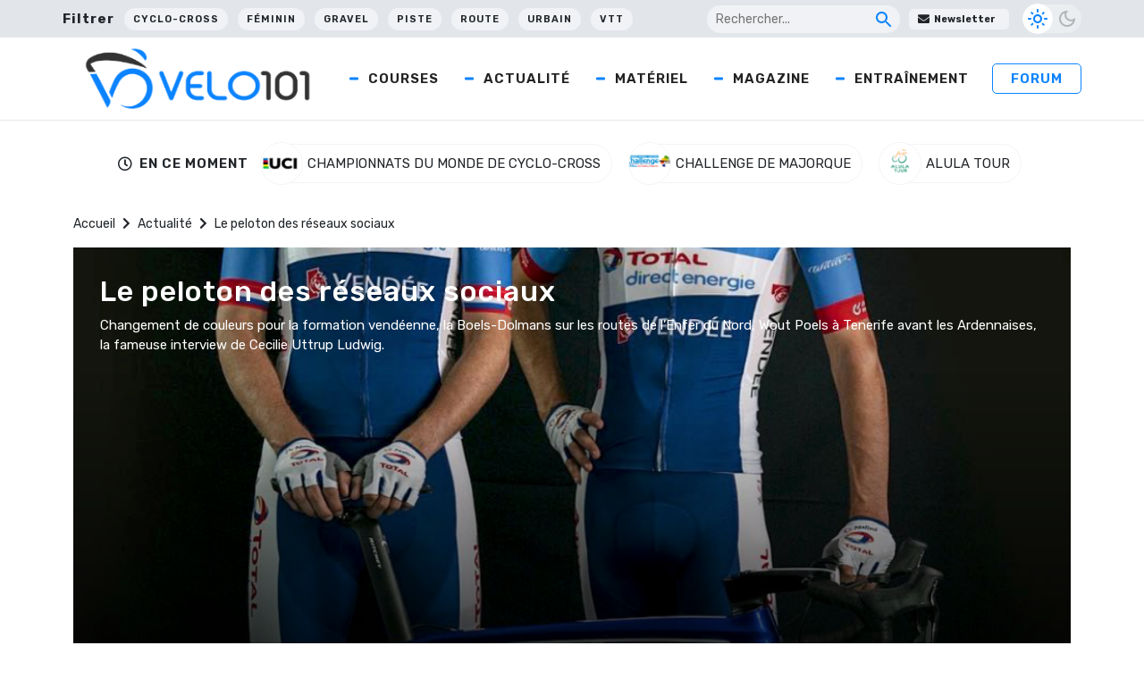

--- FILE ---
content_type: text/html; charset=utf-8
request_url: https://www.google.com/recaptcha/api2/aframe
body_size: 267
content:
<!DOCTYPE HTML><html><head><meta http-equiv="content-type" content="text/html; charset=UTF-8"></head><body><script nonce="69SqqzEo0zWcTo9Y19G4eg">/** Anti-fraud and anti-abuse applications only. See google.com/recaptcha */ try{var clients={'sodar':'https://pagead2.googlesyndication.com/pagead/sodar?'};window.addEventListener("message",function(a){try{if(a.source===window.parent){var b=JSON.parse(a.data);var c=clients[b['id']];if(c){var d=document.createElement('img');d.src=c+b['params']+'&rc='+(localStorage.getItem("rc::a")?sessionStorage.getItem("rc::b"):"");window.document.body.appendChild(d);sessionStorage.setItem("rc::e",parseInt(sessionStorage.getItem("rc::e")||0)+1);localStorage.setItem("rc::h",'1770115883548');}}}catch(b){}});window.parent.postMessage("_grecaptcha_ready", "*");}catch(b){}</script></body></html>

--- FILE ---
content_type: application/javascript; charset=UTF-8
request_url: https://wi.likebtn.com/w/i/?s=%7B%22h%22%3A%22www.velo101.com%22%2C%22s%22%3A%2264317cbbfa8fdfb05a5dc63f%22%2C%22i%22%3A%5B%22e6a73589a3b2%22%2C%22e6a73589a3b2%22%2C%22e6a73589a3b2%22%2C%22e6a73589a3b2%22%5D%7D&lb=lb_json
body_size: -291
content:
lb_json({"p":2,"di":0,"e":"","is":[{"ha":"e6a73589a3b2","l":0,"d":0},{"ha":"e6a73589a3b2","l":0,"d":0},{"ha":"e6a73589a3b2","l":0,"d":0},{"ha":"e6a73589a3b2","l":0,"d":0}]})